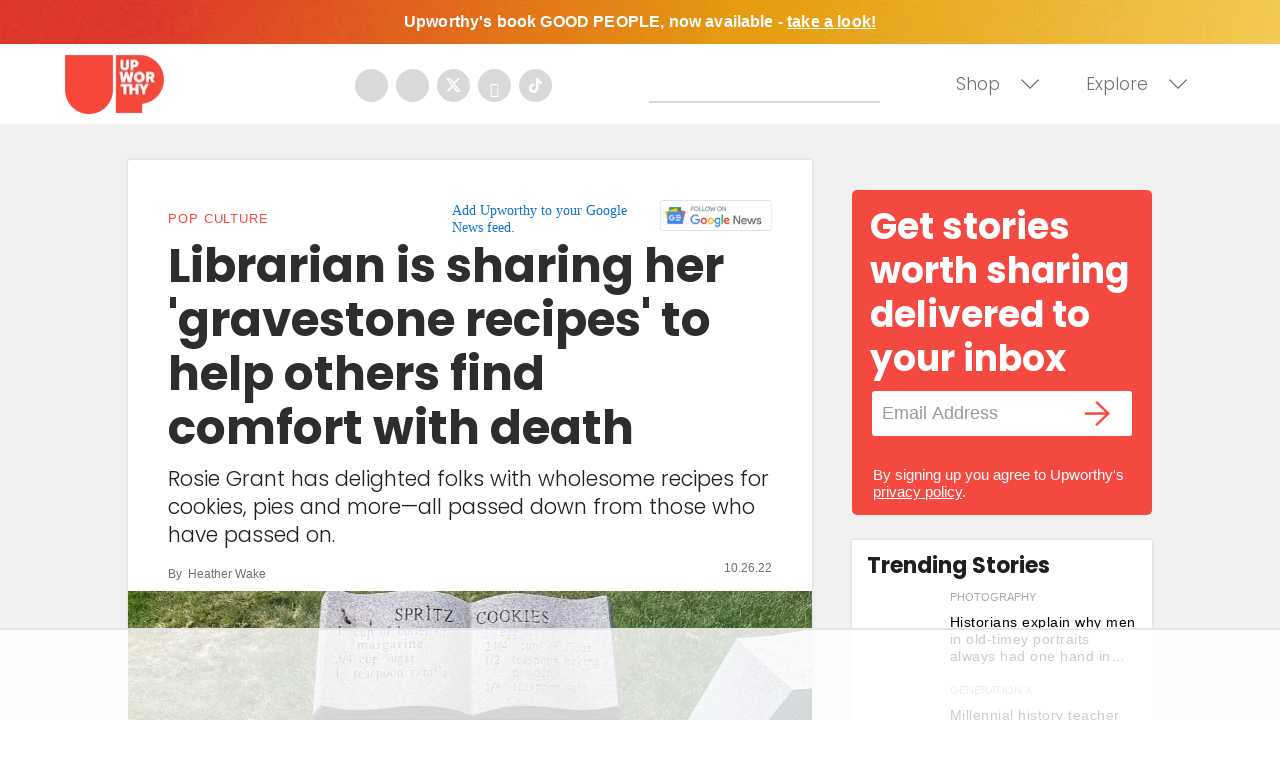

--- FILE ---
content_type: text/html
request_url: https://api.intentiq.com/profiles_engine/ProfilesEngineServlet?at=39&mi=10&dpi=936734067&pt=17&dpn=1&iiqidtype=2&iiqpcid=d720bba7-4133-409a-8fb9-e82ef6e650c5&iiqpciddate=1767927744736&pcid=173f3418-5228-4bd4-a2b0-87109f950a12&idtype=3&gdpr=0&japs=false&jaesc=0&jafc=0&jaensc=0&jsver=0.33&testGroup=A&source=pbjs&ABTestingConfigurationSource=group&abtg=A&vrref=https%3A%2F%2Fwww.upworthy.com
body_size: 55
content:
{"abPercentage":97,"adt":1,"ct":2,"isOptedOut":false,"data":{"eids":[]},"dbsaved":"false","ls":true,"cttl":86400000,"abTestUuid":"g_4d3b0bef-4f42-4eeb-a7e7-a4aa4c480a0f","tc":9,"sid":-386099273}

--- FILE ---
content_type: text/css
request_url: https://ads.adthrive.com/sites/65eb740dca92570e100d5b2d/ads.min.css
body_size: 529
content:
/* adjust sidebar top position */
body.adthrive-device-desktop .adthrive-stuck.adthrive-sticky.adthrive-sidebar {
  top: 100px !important;
}

.adthrive-footer-message {
margin-top: 50px;
}

.adthrive-player-position.adthrive-collapse-float.adthrive-collapse-bottom-right {
bottom: 120px;
left: 5px !important;
}

body.adthrive-device-phone #cls-video-container-EC4J2bKj {
    min-height: 175px !important; 
}

/* Center content ads */
.adthrive-content {
  align-content: center !important;
}

/* hide video player container when body.no-video-player */
body.no-video-player #cls-video-container-EC4J2bKj {
  display: none !important;
}


/* This section of CSS added to ads to identify them on staging site. */
body[class*="adthrive-device"].adthrive-ads-debug.staging {
  border-width:0px;
}

body[class*="adthrive-device"].adthrive-ads-debug.staging::before {
  display: none;
}

body.staging .adthrive-ad:not(.adthrive-footer) {
  background-color: white !important;
  border-width: 1px;
  border-style: solid;
  border-color: #bbb;
  border-radius:3px;
  opacity:1;
}

body.staging .adthrive-ad:not(.adthrive-footer):not(.adthrive-header):not(.adthrive-content) {
  min-height:50px;
}

body.staging .adthrive-ad.adthrive-content {
  min-height:250px;
}

body.staging .adthrive-ad::before {
  color: grey;
  content: attr(id);
  display: block;
  font-family: PFDINTextCondPro, Arial, sans-serif;
  font-size: 10px;
  font-weight: 700;
  letter-spacing: 1.3px;
  line-height: 2;
  text-align: center;
  text-transform: uppercase;
}
/* End section of CSS added to ads to identify them on staging site. */

--- FILE ---
content_type: text/plain
request_url: https://rtb.openx.net/openrtbb/prebidjs
body_size: -223
content:
{"id":"6f665dc0-0582-43da-b0a8-f1b1919d9802","nbr":0}

--- FILE ---
content_type: text/plain
request_url: https://rtb.openx.net/openrtbb/prebidjs
body_size: -223
content:
{"id":"c6f005d5-6d85-44a0-89ad-52028babaec1","nbr":0}

--- FILE ---
content_type: text/plain
request_url: https://rtb.openx.net/openrtbb/prebidjs
body_size: -223
content:
{"id":"2eb8773e-651f-432e-99b2-7164ae283dec","nbr":0}

--- FILE ---
content_type: text/plain; charset=utf-8
request_url: https://ads.adthrive.com/http-api/cv2
body_size: 5263
content:
{"om":["017np0db","03ory6zo","04lkvrhz","0889h8er","0b0m8l4f","1","1019_695879895","1029_1q26ddsf","1029_23hg9z77","1029_36uiem7r","1029_5xbdis4i","1029_67lvjel9","1029_6dac9fpf","1029_9d44cwg8","1029_9ja0908s","1029_a3f4g749","1029_eqfoi27l","1029_gh9a1zdg","1029_h7w0s8xv","1029_ik4xbdmy","1029_jgzurljh","1029_jkh1klfj","1029_szkvoo3x","10310289136970_628989283","10310289136970_628990318","10ua7afe","10wzqkul","11142692","11509227","1185:1610277379","11896988","11999803","12010080","12010084","12010088","12123650","12124281","12136802","12142132","12142259","12142754","124843_7","124844_17","124848_6","124853_6","13mvd7kb","17_24696337","1ch0ze7p","1cmuj15l","1ftzvfyu","1h7yhpl7","1l2u5pyn","2132:42375994","2132:43421373","2132:45327622","2132:45573213","2132:45603137","2132:45615133","2179:582504820050462835","2179:587177303591067784","21_39uj4z2h","21_ra67euu2","222tsaq1","2249:581439030","2249:660709405","2249:696660735","226226131","2307:0r31j41j","2307:0sm4lr19","2307:1cmuj15l","2307:222tsaq1","2307:2vyubpsb","2307:39uj4z2h","2307:3ezzzsun","2307:457jl0g7","2307:64x7dtvi","2307:6wbm92qr","2307:7uqs49qv","2307:8fdfc014","2307:8pksr1ui","2307:97gmx7al","2307:9nex8xyd","2307:a8beztgq","2307:afd9xhs8","2307:alzmbwcy","2307:bvrkon1j","2307:c0wi66na","2307:c97bxeos","2307:dofy43ps","2307:ekv63n6v","2307:ezgeguvd","2307:h73nxf1v","2307:hseobref","2307:i1gs57kc","2307:idetmkp2","2307:l6e9i9dd","2307:mi3si8i3","2307:mib17d92","2307:nv5uhf1y","2307:ouycdkmq","2307:pyaur6se","2307:q1lzyhtb","2307:qylwgfzh","2307:qztmj2s6","2307:ra67euu2","2307:rk3wrdlo","2307:rvmx4z8a","2307:t3esy200","2307:tvn2lg3e","2307:v5b5itom","2307:v958nz4c","2307:vg20ly6x","2307:vlni1ii9","2307:xc88kxs9","2307:zjn6yvkc","2307:zmcw1o1v","23hg9z77","2409_15064_70_85808977","2409_25495_176_CR52092918","2409_25495_176_CR52092919","2409_25495_176_CR52092920","2409_25495_176_CR52092921","2409_25495_176_CR52092923","2409_25495_176_CR52092954","2409_25495_176_CR52092958","2409_25495_176_CR52153848","2409_25495_176_CR52153849","2409_25495_176_CR52175340","2409_25495_176_CR52178314","2409_25495_176_CR52178315","2409_25495_176_CR52186411","2409_25495_176_CR52188001","25048614","25048618","25_g511rwow","25_stjmll2q","25_uwon4xgh","2662_200562_7626660","26c762ad-314e-4a96-89f1-1da1a93eb191","2760:176_CR52092921","2760:176_CR52092954","2760:176_CR52092957","2760:176_CR52092959","2760:176_CR52153848","2760:176_CR52153849","2760:176_CR52175340","2760:176_CR52178314","2760:176_CR52178315","2760:176_CR52186411","2760:176_CR52186412","2760:176_CR52190519","28152849","29414696","29_695879872","29_695879898","2hs3v22h","2yor97dj","306_24767234","327754523","33347569","33604871","33605623","33605687","33608958","3490:CR52092918","3490:CR52092919","3490:CR52092920","3490:CR52092921","3490:CR52175339","3490:CR52175340","3490:CR52178315","3490:CR52178316","3490:CR52212685","3490:CR52212687","3490:CR52212688","34945989","35777007","35794949","36035ede-ff0c-4472-b33e-742a9c740e29","3646_185414_8687256","3658_15032_whsmrden","3658_15032_zmcw1o1v","3658_15078_asjr18mf","3658_15078_v5b5itom","3658_151356_c97bxeos","3658_15211_bexkfpsj","3658_15211_pqmap2ix","3658_15234_T26263145","3658_153983_4qxmmgd2","3658_155386_bv1nh9l6","3658_15638_redfm9c7","3658_15936_dofy43ps","3658_191912_T26096118","3658_203382_cx0cyl2x","3658_210546_ggcfqued","3658_210546_jdrp1drs","3658_22079_vlni1ii9","3658_22895_qylwgfzh","3658_26587_T26165948","3658_592816_ra67euu2","3658_637991_afd9xhs8","3658_68620_T26055018","3658_78719_okn0ele1","3658_94654_T26173066","366459d5-a447-4991-84af-6c8052e55bba","3702_139777_24765458","3702_139777_24765466","3702_139777_24765468","3702_139777_24765471","3702_139777_24765476","3702_139777_24765477","3702_139777_24765481","3702_139777_24765489","3702_139777_24765497","3702_139777_24765499","3702_139777_24765500","3702_139777_24765524","3702_139777_24765529","3702_139777_24765531","3702_139777_24765534","3702_139777_24765544","3702_139777_24765546","3702_139777_24765550","3750cca3-8460-498a-9b93-eb79e6828866","381513943572","39uj4z2h","3LMBEkP-wis","3a8cdc48-0885-4d96-8543-23fd912ce9db","3fqdkjcw","3gmymj0g","3gqputxv","3kdt04v8","3ojohq18","3sdurt4x","3v9g45eu","40059349","40853565","409_189408","409_192565","409_216393","409_216396","409_220364","409_223599","409_225978","409_226321","409_226322","409_226324","409_226332","409_227223","409_227224","409_227239","409_227242","409_228077","409_228084","409_228346","409_228351","409_228381","409_230714","409_230738","42231835","42231859","42249799","43435727","44629254","45615133","457jl0g7","458901553568","485027845327","4941618","4aqwokyz","4f698dcc-58e4-42ac-9c53-b3ecbfefa23e","4fk9nxse","4qxmmgd2","4vlso63s","4zai8e8t","51246393","514819301","521_425_203614","521_425_203615","521_425_203635","521_425_203681","521_425_203708","521_425_203738","521_425_203887","521_425_203893","521_425_203897","521_425_203946","521_425_203956","52716780","5316_139700_12862c4a-ac39-4e9f-98a6-0485492d1b79","53v6aquw","54779856","5510:1cmuj15l","5510:c97bxeos","5510:cymho2zs","5510:dofy43ps","5510:kf4dd8e6","5510:mznp7ktv","5510:ouycdkmq","5510:pefxr7k2","5510:quk7w53j","5510:sp3n1llb","5510:zmcw1o1v","55116643","55116649","55343653","5563_66529_OAIP.42b6cf446e6e28a6feded14340c6b528","55726194","557_409_216396","557_409_220338","557_409_220344","557_409_223589","557_409_228055","557_409_228065","557_409_228069","557_409_228348","557_409_228362","557_409_228363","557_409_235268","55826909","558_93_8pksr1ui","558_93_amj2qtdy","558_93_baxh6mrl","558_93_zhj9spzq","558_93_ztlksnbe","561282395","561282405","59870064","6026534513","60290099","60505853","60762768","610748437","61281915","613344ix","61516309","617279435","61916211","61916223","61916225","61916229","61932920","61932925","61932933","62689015","627309156","627309159","627506494","628444262","628444433","628444439","628622163","628622172","628622241","628622244","628622247","628622250","628683371","628687043","628687157","628687460","628687463","628803013","628841673","62890676","629007394","629009180","629167998","629168001","629168010","629168565","629171196","629171202","62946736","62946748","62959960","62980351","62980385","629803897","62981075","63barbg1","659216891404","669814171","680_99480_700109379","680_99480_700109389","680_99480_700109399","683692339","683738706","684137347","684493019","688078501","694163531","694906156","694912939","695879875","695879895","696159979","696332890","696504790","697189999","697780543","698469507","699066649","699520666","699781204","699812344","699812857","699813340","699824707","6lmy2lg0","6m344286","6mrds7pc","6p9v1joo","6r4j7ytb","6wbm92qr","6wufft19","6yuqmus7","702397981","702759160","702759176","702759250","702838413","7354_138543_85445145","7354_138543_85809046","7354_201087_86621028","771gyfff","7969_149355_43422062","7969_149355_43917667","7969_149355_45603137","79yrb2xv","7a0tg1yi","7cmeqmw8","7fc6xgyo","8063989","81407367","8152859","8152879","82ubdyhk","85445211","85445224","85808987","85809016","8b5u826e","8e99ed03-07e7-44e7-8347-aa9834ef05f7","8fdfc014","8h0jrkwl","8u2upl8r","8y2y355b","9057/0328842c8f1d017570ede5c97267f40d","9057/211d1f0fa71d1a58cabee51f2180e38f","93_amj2qtdy","96665ffa-647a-4863-a503-d2cc459f6bbb","9d44cwg8","9da9b7ce-a33a-4a48-8d0b-fd484c5a8719","9kh8n28x","9knzo80e","9m0ajsmk","9w5l00h3","EgI9bxPD1QI","NplsJAxRH1w","YlnVIl2d84o","a3f4g749","a3fs8a8c","a8beztgq","a8f600f4-7702-40cc-8705-0bc74aa915f9","ab4629a3-99d0-44e5-8a0b-d2e8d224d2e5","aba83607-5b5f-4006-83f5-3a0618732549","adfrwzmu","afd9xhs8","ag5h5euo","amj2qtdy","an6hlc6t","asjr18mf","awck5uq9","b3sqze11","b90cwbcd","bTWlXUZNRcw","baxh6mrl","bgx6tylq","bpecuyjx","bt2v1rdh","bv1nh9l6","bw5u85ie","c0wi66na","c97bxeos","ce0kt1sn","cr-aawz1h5vubwj","cr-aawz3f3qubwj","cr-bfjc0c16u9vd","cr-bfjc0c16ubwe","cr-cnajzbm0ubwe","cr-f6puwm2y27tf1","cr-f6puwm2yw7tf1","cr-zgv0a7tru9vd","cr-zgv0a7truatj","cr-zgv0a7trubwe","cr-zgv0a7trubxe","cuudl2xr","cv2huqwc","cx0cyl2x","cymho2zs","d26e29ul","daw00eve","dc9iz3n6","dfomfc7l","dg2WmFvzosE","djx06q8n","dofy43ps","dpjydwun","e2qeeuc5","e3tjub8b","e6wrg7zb","e7jgz4aj","ea8a6954-a3e8-4966-b52e-e9d16298a34b","efb5b710-873f-4c5d-9b62-41459c7dff47","ekv63n6v","eqbvsedt","evximl9e","f4bdf38f-69a3-4708-8412-81c757ff4710","feueU8m1y4Y","fjzzyur4","fml8n8nf","fqeh4hao","g27aihcw","g2ozgyf2","g4kw4fir","g5haiov7","gdyy85gz","ggcfqued","gluuphph","gzuwz6f0","h7jwx0t5","hcgikwce","hffavbt7","hgrz3ggo","hkbaucum","houch8jl","hrr4f30r","hseobref","i1gs57kc","ib7yj9pz","ic7fhmq6","id92t6mn","idetmkp2","ikl4zu8e","iv1osqn1","j4ukwb6u","j8unuxri","jaewo2n1","javvyt0z","jbblet3w","jdrp1drs","jiapgbvi","jq54y45l","jx7s8eda","k07zwhua","k1mcz4wq","k2gvmi4i","k3mnim0y","k8jbl55i","kdoaq87x","kecbwzbd","kf4dd8e6","kxghk527","l7mctnwu","lc1wx7d6","ldy44pec","llgi6rla","lvb6ps4z","lwf2x20w","lybbi5bg","mauabcrz","mbcr7626","mmea3i9g","mmr74uc4","mmr7sp5l","mo4bsknh","mznp7ktv","n2bb8hni","n3egwnq7","ndestypq","nr5arrhc","nv5uhf1y","o4jf439x","oc0y76ab","ocprjod7","ofoon6ir","ogo426bi","oj1frj5n","op9gtamy","ouycdkmq","oyy3xhrd","ozb8khkj","p1ps5yy7","pdmd4oih","pefxr7k2","pqlzclwo","pqmap2ix","pr3rk44v","prq4f8da","punggj8u","pyaur6se","pz8lwofu","q3pfrk3x","q8ce55ul","q9I-eRux9vU","qM1pWMu_Q2s","qm72oyet","qqvgscdx","quk7w53j","qylwgfzh","qztmj2s6","r3pg11hn","ra67euu2","redfm9c7","rk3wrdlo","rppwgh8f","rqokrolu","s4s41bit","sbch20od","sdeo60cf","srvah9hj","t3esy200","t8856rml","tbpqm7de","tchmlp1j","tf62k8t9","tx4rssmv","u30fsj32","u3i8n6ef","ujl9wsn7","uk3rjp8m","uzjw9qx6","v05qys21","v5b5itom","vlni1ii9","vosqszns","w3ez2pdd","wbi5smvq","wl5pt38s","wlvm36jh","wpkv7ngm","x1zw0txc","x3a7iw9o","x3ciztax","x716iscu","xbwwlwc1","xgjdt26g","xi6ryp4u","xncaqh7c","xwhet1qh","xz9r7goj","y141rtv6","y3fz3h8f","y84e8qjy","yi6qlg3p","z2frsa4f","zhj9spzq","zkbt73yr","zlmowvz9","zm298cw1o1v","ztqda8zf","zw6jpag6","7979132","7979135"],"pmp":[],"adomains":["1md.org","a4g.com","about.bugmd.com","acelauncher.com","adameve.com","adelion.com","adp3.net","advenuedsp.com","aibidauction.com","aibidsrv.com","akusoli.com","allofmpls.org","arkeero.net","ato.mx","avazutracking.net","avid-ad-server.com","avid-adserver.com","avidadserver.com","aztracking.net","bc-sys.com","bcc-ads.com","bidderrtb.com","bidscube.com","bizzclick.com","bkserving.com","bksn.se","brightmountainads.com","bucksense.io","bugmd.com","ca.iqos.com","capitaloneshopping.com","cdn.dsptr.com","clarifion.com","clean.peebuster.com","cotosen.com","cs.money","cwkuki.com","dallasnews.com","dcntr-ads.com","decenterads.com","derila-ergo.com","dhgate.com","dhs.gov","digitaladsystems.com","displate.com","doyour.bid","dspbox.io","envisionx.co","ezmob.com","fla-keys.com","fmlabsonline.com","g123.jp","g2trk.com","gadgetslaboratory.com","gadmobe.com","getbugmd.com","goodtoknowthis.com","gov.il","grosvenorcasinos.com","guard.io","hero-wars.com","holts.com","howto5.io","http://bookstofilm.com/","http://countingmypennies.com/","http://fabpop.net/","http://folkaly.com/","http://gameswaka.com/","http://gowdr.com/","http://gratefulfinance.com/","http://outliermodel.com/","http://profitor.com/","http://tenfactorialrocks.com/","http://trace-eu.mediago.io/","http://vovviral.com/","https://instantbuzz.net/","https://www.royalcaribbean.com/","ice.gov","imprdom.com","justanswer.com","liverrenew.com","longhornsnuff.com","lovehoney.com","lowerjointpain.com","lymphsystemsupport.com","meccabingo.com","media-servers.net","mediago.io","medimops.de","miniretornaveis.com","mobuppsrtb.com","motionspots.com","mygrizzly.com","myiq.com","myrocky.ca","national-lottery.co.uk","nbliver360.com","ndc.ajillionmax.com","nibblr-ai.com","niutux.com","nordicspirit.co.uk","notify.nuviad.com","notify.oxonux.com","own-imp.vrtzads.com","paperela.com","parasiterelief.com","peta.org","pfm.ninja","pixel.metanetwork.mobi","pixel.valo.ai","plannedparenthood.org","plf1.net","plt7.com","pltfrm.click","printwithwave.co","privacymodeweb.com","rangeusa.com","readywind.com","reklambids.com","ri.psdwc.com","royalcaribbean.com","royalcaribbean.com.au","rtb-adeclipse.io","rtb-direct.com","rtb.adx1.com","rtb.kds.media","rtb.reklambid.com","rtb.reklamdsp.com","rtb.rklmstr.com","rtbadtrading.com","rtbsbengine.com","rtbtradein.com","saba.com.mx","safevirus.info","securevid.co","seedtag.com","servedby.revive-adserver.net","shift.com","simple.life","smrt-view.com","swissklip.com","taboola.com","tel-aviv.gov.il","temu.com","theoceanac.com","trace.mediago.io","track-bid.com","trackingintegral.com","trading-rtbg.com","trkbid.com","truthfinder.com","unoadsrv.com","usconcealedcarry.com","uuidksinc.net","vabilitytech.com","vashoot.com","vegogarden.com","viewtemplates.com","votervoice.net","vuse.com","waardex.com","wapstart.ru","wdc.go2trk.com","weareplannedparenthood.org","webtradingspot.com","www.royalcaribbean.com","xapads.com","xiaflex.com","yourchamilia.com"]}

--- FILE ---
content_type: text/plain; charset=UTF-8
request_url: https://at.teads.tv/fpc?analytics_tag_id=PUB_17002&tfpvi=&gdpr_consent=&gdpr_status=22&gdpr_reason=220&ccpa_consent=&sv=prebid-v1
body_size: 56
content:
MzgzY2ViNGEtNDVjZC00OWEwLWJlMWEtN2ZjZTM1MzE3ZDM1IzItNw==

--- FILE ---
content_type: text/plain
request_url: https://rtb.openx.net/openrtbb/prebidjs
body_size: -83
content:
{"id":"905c38e2-460d-42f3-ac57-cb632d45fe0b","nbr":0}

--- FILE ---
content_type: text/plain
request_url: https://rtb.openx.net/openrtbb/prebidjs
body_size: -223
content:
{"id":"da5e55f1-4a38-4f7e-9b6f-978a40180e4c","nbr":0}

--- FILE ---
content_type: text/plain
request_url: https://rtb.openx.net/openrtbb/prebidjs
body_size: -223
content:
{"id":"b9273527-014e-44bc-bfed-8f03020c0ee1","nbr":0}